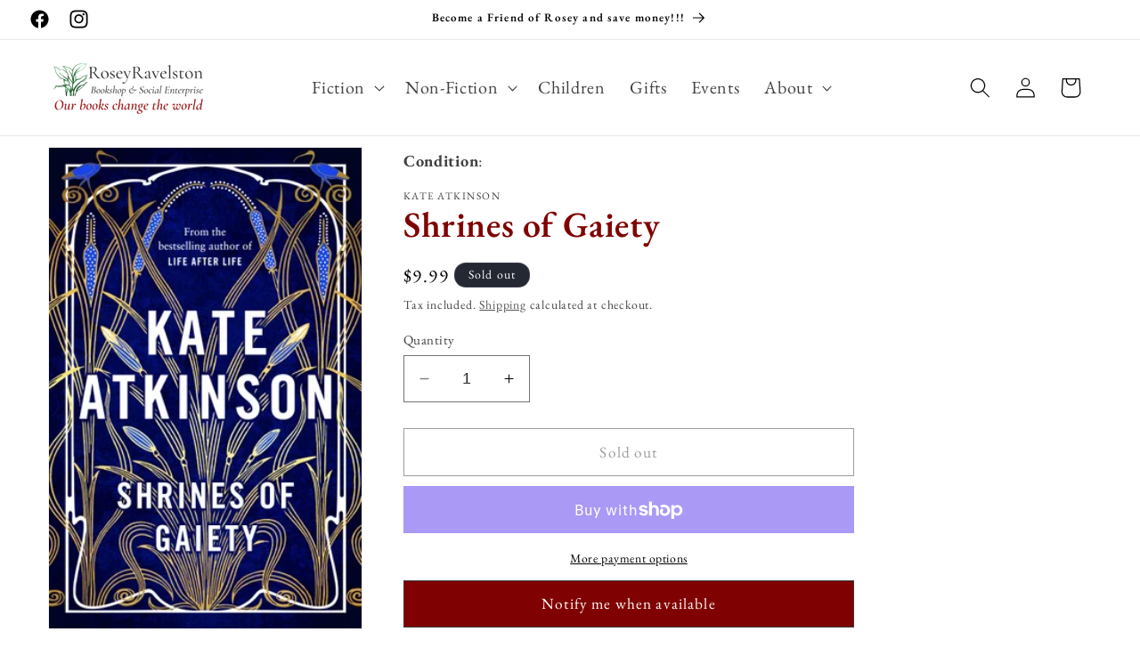

--- FILE ---
content_type: text/javascript; charset=utf-8
request_url: https://roseyravelstonbooks.com.au/products/shrines-of-gaiety.js
body_size: 1325
content:
{"id":7788193022121,"title":"Shrines of Gaiety","handle":"shrines-of-gaiety","description":"\u003cp style=\"margin: 0cm 0cm 12.0pt 0cm;\"\u003e\u003cstrong\u003e\u003cu\u003e\u003cspan style=\"font-size: 10.5pt; font-family: 'Segoe UI',sans-serif; color: #212b36;\"\u003eSecond-Hand\u003c\/span\u003e\u003c\/u\u003e\u003c\/strong\u003e\u003cspan style=\"font-size: 10.5pt; font-family: 'Segoe UI',sans-serif; color: #212b36;\"\u003e\u003c\/span\u003e\u003c\/p\u003e\n\u003cp style=\"margin: 0cm 0cm 12.0pt 0cm;\"\u003e\u003cem\u003e\u003cspan style=\"font-size: 10.5pt; font-family: 'Segoe UI',sans-serif; color: #212b36;\"\u003eExcellent condition\u003c\/span\u003e\u003c\/em\u003e\u003c\/p\u003e\n\u003cstrong\u003eFrom the inimitable bestselling author, Kate Atkinson, a mesmerising novel set in Soho in the 1920s, when gangsters and politicians, peers and dancing girls, rubbed shoulders in a dazzling new world.\u003c\/strong\u003e\u003cbr data-mce-fragment=\"1\"\u003e\u003cbr data-mce-fragment=\"1\"\u003e\u003cspan data-mce-fragment=\"1\"\u003e1926, and in a country still recovering from the Great War, London has become the focus for a delirious new nightlife. In the clubs of Soho, peers of the realm rub shoulders with starlets, foreign dignitaries with gangsters, and girls sell dances for a shilling a time.\u003c\/span\u003e\u003cbr data-mce-fragment=\"1\"\u003e\u003cbr data-mce-fragment=\"1\"\u003e\u003cspan data-mce-fragment=\"1\"\u003eThe notorious queen of this glittering world is Nellie Coker, ruthless but also ambitious to advance her six children, including the enigmatic eldest, Niven whose character has been forged in the crucible of the Somme. But success breeds enemies, and Nellie's empire faces threats from without and within. For beneath the dazzle of Soho's gaiety, there is a dark underbelly, a world in which it is all too easy to become lost.\u003c\/span\u003e\u003cbr data-mce-fragment=\"1\"\u003e\u003cbr data-mce-fragment=\"1\"\u003e\u003cspan data-mce-fragment=\"1\"\u003eWith her unique Dickensian flair, Kate Atkinson brings together a glittering cast of characters in a truly mesmeric novel that captures the uncertainty and mutability of life; of a world in which nothing is quite as it seems.\u003c\/span\u003e","published_at":"2023-09-23T16:25:57+10:00","created_at":"2023-09-23T16:25:57+10:00","vendor":"Kate Atkinson","type":"Fiction","tags":["Australian","Fiction","History","Second-Hand"],"price":999,"price_min":999,"price_max":999,"available":false,"price_varies":false,"compare_at_price":null,"compare_at_price_min":0,"compare_at_price_max":0,"compare_at_price_varies":false,"variants":[{"id":43242396090537,"title":"Default Title","option1":"Default Title","option2":null,"option3":null,"sku":"","requires_shipping":true,"taxable":true,"featured_image":null,"available":false,"name":"Shrines of Gaiety","public_title":null,"options":["Default Title"],"price":999,"weight":0,"compare_at_price":null,"inventory_management":"shopify","barcode":"9780857526564","requires_selling_plan":false,"selling_plan_allocations":[]}],"images":["\/\/cdn.shopify.com\/s\/files\/1\/0424\/9518\/0962\/files\/shrines-of-gaiety.webp?v=1695450359"],"featured_image":"\/\/cdn.shopify.com\/s\/files\/1\/0424\/9518\/0962\/files\/shrines-of-gaiety.webp?v=1695450359","options":[{"name":"Title","position":1,"values":["Default Title"]}],"url":"\/products\/shrines-of-gaiety","media":[{"alt":null,"id":30675427328169,"position":1,"preview_image":{"aspect_ratio":0.651,"height":461,"width":300,"src":"https:\/\/cdn.shopify.com\/s\/files\/1\/0424\/9518\/0962\/files\/shrines-of-gaiety.webp?v=1695450359"},"aspect_ratio":0.651,"height":461,"media_type":"image","src":"https:\/\/cdn.shopify.com\/s\/files\/1\/0424\/9518\/0962\/files\/shrines-of-gaiety.webp?v=1695450359","width":300}],"requires_selling_plan":false,"selling_plan_groups":[]}

--- FILE ---
content_type: text/javascript; charset=utf-8
request_url: https://roseyravelstonbooks.com.au/products/shrines-of-gaiety.js
body_size: 1215
content:
{"id":7788193022121,"title":"Shrines of Gaiety","handle":"shrines-of-gaiety","description":"\u003cp style=\"margin: 0cm 0cm 12.0pt 0cm;\"\u003e\u003cstrong\u003e\u003cu\u003e\u003cspan style=\"font-size: 10.5pt; font-family: 'Segoe UI',sans-serif; color: #212b36;\"\u003eSecond-Hand\u003c\/span\u003e\u003c\/u\u003e\u003c\/strong\u003e\u003cspan style=\"font-size: 10.5pt; font-family: 'Segoe UI',sans-serif; color: #212b36;\"\u003e\u003c\/span\u003e\u003c\/p\u003e\n\u003cp style=\"margin: 0cm 0cm 12.0pt 0cm;\"\u003e\u003cem\u003e\u003cspan style=\"font-size: 10.5pt; font-family: 'Segoe UI',sans-serif; color: #212b36;\"\u003eExcellent condition\u003c\/span\u003e\u003c\/em\u003e\u003c\/p\u003e\n\u003cstrong\u003eFrom the inimitable bestselling author, Kate Atkinson, a mesmerising novel set in Soho in the 1920s, when gangsters and politicians, peers and dancing girls, rubbed shoulders in a dazzling new world.\u003c\/strong\u003e\u003cbr data-mce-fragment=\"1\"\u003e\u003cbr data-mce-fragment=\"1\"\u003e\u003cspan data-mce-fragment=\"1\"\u003e1926, and in a country still recovering from the Great War, London has become the focus for a delirious new nightlife. In the clubs of Soho, peers of the realm rub shoulders with starlets, foreign dignitaries with gangsters, and girls sell dances for a shilling a time.\u003c\/span\u003e\u003cbr data-mce-fragment=\"1\"\u003e\u003cbr data-mce-fragment=\"1\"\u003e\u003cspan data-mce-fragment=\"1\"\u003eThe notorious queen of this glittering world is Nellie Coker, ruthless but also ambitious to advance her six children, including the enigmatic eldest, Niven whose character has been forged in the crucible of the Somme. But success breeds enemies, and Nellie's empire faces threats from without and within. For beneath the dazzle of Soho's gaiety, there is a dark underbelly, a world in which it is all too easy to become lost.\u003c\/span\u003e\u003cbr data-mce-fragment=\"1\"\u003e\u003cbr data-mce-fragment=\"1\"\u003e\u003cspan data-mce-fragment=\"1\"\u003eWith her unique Dickensian flair, Kate Atkinson brings together a glittering cast of characters in a truly mesmeric novel that captures the uncertainty and mutability of life; of a world in which nothing is quite as it seems.\u003c\/span\u003e","published_at":"2023-09-23T16:25:57+10:00","created_at":"2023-09-23T16:25:57+10:00","vendor":"Kate Atkinson","type":"Fiction","tags":["Australian","Fiction","History","Second-Hand"],"price":999,"price_min":999,"price_max":999,"available":false,"price_varies":false,"compare_at_price":null,"compare_at_price_min":0,"compare_at_price_max":0,"compare_at_price_varies":false,"variants":[{"id":43242396090537,"title":"Default Title","option1":"Default Title","option2":null,"option3":null,"sku":"","requires_shipping":true,"taxable":true,"featured_image":null,"available":false,"name":"Shrines of Gaiety","public_title":null,"options":["Default Title"],"price":999,"weight":0,"compare_at_price":null,"inventory_management":"shopify","barcode":"9780857526564","requires_selling_plan":false,"selling_plan_allocations":[]}],"images":["\/\/cdn.shopify.com\/s\/files\/1\/0424\/9518\/0962\/files\/shrines-of-gaiety.webp?v=1695450359"],"featured_image":"\/\/cdn.shopify.com\/s\/files\/1\/0424\/9518\/0962\/files\/shrines-of-gaiety.webp?v=1695450359","options":[{"name":"Title","position":1,"values":["Default Title"]}],"url":"\/products\/shrines-of-gaiety","media":[{"alt":null,"id":30675427328169,"position":1,"preview_image":{"aspect_ratio":0.651,"height":461,"width":300,"src":"https:\/\/cdn.shopify.com\/s\/files\/1\/0424\/9518\/0962\/files\/shrines-of-gaiety.webp?v=1695450359"},"aspect_ratio":0.651,"height":461,"media_type":"image","src":"https:\/\/cdn.shopify.com\/s\/files\/1\/0424\/9518\/0962\/files\/shrines-of-gaiety.webp?v=1695450359","width":300}],"requires_selling_plan":false,"selling_plan_groups":[]}